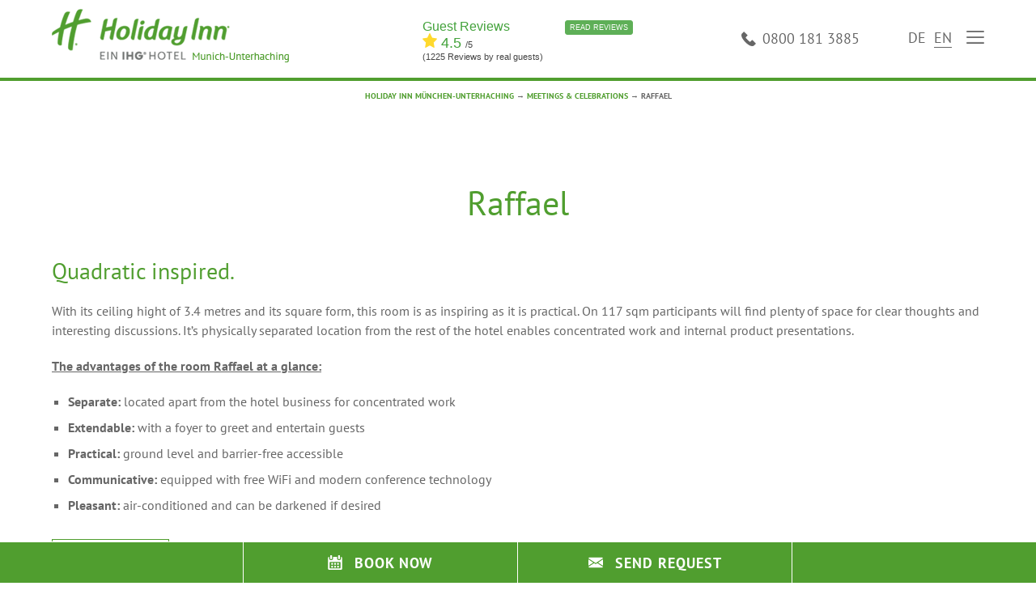

--- FILE ---
content_type: text/html; charset=UTF-8
request_url: https://www.himuenchenunterhaching.de/en/meetings/raffael/
body_size: 11394
content:
<!DOCTYPE html><html lang="en-US"><head><meta http-equiv="Content-Type" content="text/html; charset=UTF-8" /><meta name="viewport" content="width=device-width, initial-scale=1, maximum-scale=1, user-scalable=no"/><meta name='robots' content='index, follow, max-image-preview:large, max-snippet:-1, max-video-preview:-1' /><link rel="alternate" hreflang="de" href="https://www.himuenchenunterhaching.de/tagungen-feiern/raffael/" /><link rel="alternate" hreflang="en" href="https://www.himuenchenunterhaching.de/en/meetings/raffael/" /><link rel="alternate" hreflang="x-default" href="https://www.himuenchenunterhaching.de/tagungen-feiern/raffael/" /><meta name="description" content="Here guests will find plenty of space for their thoughts. The spatially separate location from the hotel enables concentrated work." /><link rel="canonical" href="https://www.himuenchenunterhaching.de/en/meetings/raffael/" /><meta property="og:locale" content="en_US" /><meta property="og:type" content="article" /><meta property="og:title" content="Raffael | Holiday Inn München-Unterhaching" /><meta property="og:description" content="Here guests will find plenty of space for their thoughts. The spatially separate location from the hotel enables concentrated work." /><meta property="og:url" content="https://www.himuenchenunterhaching.de/en/meetings/raffael/" /><meta property="og:site_name" content="Holiday Inn" /><meta property="article:publisher" content="https://de-de.facebook.com/holidayinnmuenchenunterhaching/" /><meta property="article:modified_time" content="2022-01-25T14:21:35+00:00" /><meta name="twitter:card" content="summary_large_image" /> <script type="application/ld+json" class="yoast-schema-graph">{"@context":"https://schema.org","@graph":[{"@type":"WebPage","@id":"https://www.himuenchenunterhaching.de/en/meetings/raffael/","url":"https://www.himuenchenunterhaching.de/en/meetings/raffael/","name":"Raffael | Holiday Inn München-Unterhaching","isPartOf":{"@id":"https://www.himuenchenunterhaching.de/en/#website"},"datePublished":"2021-07-23T12:15:13+00:00","dateModified":"2022-01-25T14:21:35+00:00","description":"Here guests will find plenty of space for their thoughts. The spatially separate location from the hotel enables concentrated work.","breadcrumb":{"@id":"https://www.himuenchenunterhaching.de/en/meetings/raffael/#breadcrumb"},"inLanguage":"en-US","potentialAction":[{"@type":"ReadAction","target":["https://www.himuenchenunterhaching.de/en/meetings/raffael/"]}]},{"@type":"BreadcrumbList","@id":"https://www.himuenchenunterhaching.de/en/meetings/raffael/#breadcrumb","itemListElement":[{"@type":"ListItem","position":1,"name":"Holiday Inn München-Unterhaching","item":"https://www.himuenchenunterhaching.de/en/"},{"@type":"ListItem","position":2,"name":"Meetings &#038; Celebrations","item":"https://www.himuenchenunterhaching.de/en/meetings/"},{"@type":"ListItem","position":3,"name":"Raffael"}]},{"@type":"WebSite","@id":"https://www.himuenchenunterhaching.de/en/#website","url":"https://www.himuenchenunterhaching.de/en/","name":"Holiday Inn","description":"München-Unterhaching","publisher":{"@id":"https://www.himuenchenunterhaching.de/en/#organization"},"potentialAction":[{"@type":"SearchAction","target":{"@type":"EntryPoint","urlTemplate":"https://www.himuenchenunterhaching.de/en/?s={search_term_string}"},"query-input":{"@type":"PropertyValueSpecification","valueRequired":true,"valueName":"search_term_string"}}],"inLanguage":"en-US"},{"@type":"Organization","@id":"https://www.himuenchenunterhaching.de/en/#organization","name":"Holiday Inn München-Unterhaching","url":"https://www.himuenchenunterhaching.de/en/","logo":{"@type":"ImageObject","inLanguage":"en-US","@id":"https://www.himuenchenunterhaching.de/en/#/schema/logo/image/","url":"https://www.himuenchenunterhaching.de/wp-content/uploads/holiday-inn-logo.png","contentUrl":"https://www.himuenchenunterhaching.de/wp-content/uploads/holiday-inn-logo.png","width":300,"height":116,"caption":"Holiday Inn München-Unterhaching"},"image":{"@id":"https://www.himuenchenunterhaching.de/en/#/schema/logo/image/"},"sameAs":["https://de-de.facebook.com/holidayinnmuenchenunterhaching/","https://www.instagram.com/holidayinnmunichunterhaching/","https://de.linkedin.com/company/holiday-inn-unterhaching"]}]}</script> <link rel='dns-prefetch' href='//www.himuenchenunterhaching.de' /> <script type="text/javascript">window._wpemojiSettings = {"baseUrl":"https:\/\/s.w.org\/images\/core\/emoji\/16.0.1\/72x72\/","ext":".png","svgUrl":"https:\/\/s.w.org\/images\/core\/emoji\/16.0.1\/svg\/","svgExt":".svg","source":{"concatemoji":"https:\/\/www.himuenchenunterhaching.de\/wp-includes\/js\/wp-emoji-release.min.js?ver=6.8.3"}};
/*! This file is auto-generated */
!function(s,n){var o,i,e;function c(e){try{var t={supportTests:e,timestamp:(new Date).valueOf()};sessionStorage.setItem(o,JSON.stringify(t))}catch(e){}}function p(e,t,n){e.clearRect(0,0,e.canvas.width,e.canvas.height),e.fillText(t,0,0);var t=new Uint32Array(e.getImageData(0,0,e.canvas.width,e.canvas.height).data),a=(e.clearRect(0,0,e.canvas.width,e.canvas.height),e.fillText(n,0,0),new Uint32Array(e.getImageData(0,0,e.canvas.width,e.canvas.height).data));return t.every(function(e,t){return e===a[t]})}function u(e,t){e.clearRect(0,0,e.canvas.width,e.canvas.height),e.fillText(t,0,0);for(var n=e.getImageData(16,16,1,1),a=0;a<n.data.length;a++)if(0!==n.data[a])return!1;return!0}function f(e,t,n,a){switch(t){case"flag":return n(e,"\ud83c\udff3\ufe0f\u200d\u26a7\ufe0f","\ud83c\udff3\ufe0f\u200b\u26a7\ufe0f")?!1:!n(e,"\ud83c\udde8\ud83c\uddf6","\ud83c\udde8\u200b\ud83c\uddf6")&&!n(e,"\ud83c\udff4\udb40\udc67\udb40\udc62\udb40\udc65\udb40\udc6e\udb40\udc67\udb40\udc7f","\ud83c\udff4\u200b\udb40\udc67\u200b\udb40\udc62\u200b\udb40\udc65\u200b\udb40\udc6e\u200b\udb40\udc67\u200b\udb40\udc7f");case"emoji":return!a(e,"\ud83e\udedf")}return!1}function g(e,t,n,a){var r="undefined"!=typeof WorkerGlobalScope&&self instanceof WorkerGlobalScope?new OffscreenCanvas(300,150):s.createElement("canvas"),o=r.getContext("2d",{willReadFrequently:!0}),i=(o.textBaseline="top",o.font="600 32px Arial",{});return e.forEach(function(e){i[e]=t(o,e,n,a)}),i}function t(e){var t=s.createElement("script");t.src=e,t.defer=!0,s.head.appendChild(t)}"undefined"!=typeof Promise&&(o="wpEmojiSettingsSupports",i=["flag","emoji"],n.supports={everything:!0,everythingExceptFlag:!0},e=new Promise(function(e){s.addEventListener("DOMContentLoaded",e,{once:!0})}),new Promise(function(t){var n=function(){try{var e=JSON.parse(sessionStorage.getItem(o));if("object"==typeof e&&"number"==typeof e.timestamp&&(new Date).valueOf()<e.timestamp+604800&&"object"==typeof e.supportTests)return e.supportTests}catch(e){}return null}();if(!n){if("undefined"!=typeof Worker&&"undefined"!=typeof OffscreenCanvas&&"undefined"!=typeof URL&&URL.createObjectURL&&"undefined"!=typeof Blob)try{var e="postMessage("+g.toString()+"("+[JSON.stringify(i),f.toString(),p.toString(),u.toString()].join(",")+"));",a=new Blob([e],{type:"text/javascript"}),r=new Worker(URL.createObjectURL(a),{name:"wpTestEmojiSupports"});return void(r.onmessage=function(e){c(n=e.data),r.terminate(),t(n)})}catch(e){}c(n=g(i,f,p,u))}t(n)}).then(function(e){for(var t in e)n.supports[t]=e[t],n.supports.everything=n.supports.everything&&n.supports[t],"flag"!==t&&(n.supports.everythingExceptFlag=n.supports.everythingExceptFlag&&n.supports[t]);n.supports.everythingExceptFlag=n.supports.everythingExceptFlag&&!n.supports.flag,n.DOMReady=!1,n.readyCallback=function(){n.DOMReady=!0}}).then(function(){return e}).then(function(){var e;n.supports.everything||(n.readyCallback(),(e=n.source||{}).concatemoji?t(e.concatemoji):e.wpemoji&&e.twemoji&&(t(e.twemoji),t(e.wpemoji)))}))}((window,document),window._wpemojiSettings);</script> <link rel='stylesheet' id='borlabs-cookie-custom-css' href='https://www.himuenchenunterhaching.de/wp-content/cache/autoptimize/css/autoptimize_single_0383b643fcf6230a013df18d9ec2a2ae.css?ver=3.3.15.1-214' type='text/css' media='all' /> <script data-no-optimize="1" data-no-minify="1" data-cfasync="false" type="text/javascript" src="https://www.himuenchenunterhaching.de/wp-content/cache/autoptimize/js/autoptimize_single_6220ee7ce11bc04d91cb062ad3e219c2.js?ver=3.3.15.1-53" id="borlabs-cookie-config-js"></script> <link rel="https://api.w.org/" href="https://www.himuenchenunterhaching.de/en/wp-json/" /><link rel="alternate" title="JSON" type="application/json" href="https://www.himuenchenunterhaching.de/en/wp-json/wp/v2/pages/1098" /><link rel="EditURI" type="application/rsd+xml" title="RSD" href="https://www.himuenchenunterhaching.de/xmlrpc.php?rsd" /><meta name="generator" content="WordPress 6.8.3" /><link rel='shortlink' href='https://www.himuenchenunterhaching.de/en/?p=1098' /><link rel="alternate" title="oEmbed (JSON)" type="application/json+oembed" href="https://www.himuenchenunterhaching.de/en/wp-json/oembed/1.0/embed?url=https%3A%2F%2Fwww.himuenchenunterhaching.de%2Fen%2Fmeetings%2Fraffael%2F" /><link rel="alternate" title="oEmbed (XML)" type="text/xml+oembed" href="https://www.himuenchenunterhaching.de/en/wp-json/oembed/1.0/embed?url=https%3A%2F%2Fwww.himuenchenunterhaching.de%2Fen%2Fmeetings%2Fraffael%2F&#038;format=xml" /><meta name="generator" content="WPML ver:4.6.7 stt:1,3;" /> <script data-borlabs-cookie-script-blocker-ignore>if ('0' === '1' && ('0' === '1' || '1' === '1')) {
    window['gtag_enable_tcf_support'] = true;
}
window.dataLayer = window.dataLayer || [];
if (typeof gtag !== 'function') {
    function gtag() {
        dataLayer.push(arguments);
    }
}
gtag('set', 'developer_id.dYjRjMm', true);
if ('0' === '1' || '1' === '1') {
    if (window.BorlabsCookieGoogleConsentModeDefaultSet !== true) {
        let getCookieValue = function (name) {
            return document.cookie.match('(^|;)\\s*' + name + '\\s*=\\s*([^;]+)')?.pop() || '';
        };
        let cookieValue = getCookieValue('borlabs-cookie-gcs');
        let consentsFromCookie = {};
        if (cookieValue !== '') {
            consentsFromCookie = JSON.parse(decodeURIComponent(cookieValue));
        }
        let defaultValues = {
            'ad_storage': 'denied',
            'ad_user_data': 'denied',
            'ad_personalization': 'denied',
            'analytics_storage': 'denied',
            'functionality_storage': 'denied',
            'personalization_storage': 'denied',
            'security_storage': 'denied',
            'wait_for_update': 500,
        };
        gtag('consent', 'default', { ...defaultValues, ...consentsFromCookie });
    }
    window.BorlabsCookieGoogleConsentModeDefaultSet = true;
    let borlabsCookieConsentChangeHandler = function () {
        window.dataLayer = window.dataLayer || [];
        if (typeof gtag !== 'function') { function gtag(){dataLayer.push(arguments);} }

        let getCookieValue = function (name) {
            return document.cookie.match('(^|;)\\s*' + name + '\\s*=\\s*([^;]+)')?.pop() || '';
        };
        let cookieValue = getCookieValue('borlabs-cookie-gcs');
        let consentsFromCookie = {};
        if (cookieValue !== '') {
            consentsFromCookie = JSON.parse(decodeURIComponent(cookieValue));
        }

        consentsFromCookie.analytics_storage = BorlabsCookie.Consents.hasConsent('google-analytics') ? 'granted' : 'denied';

        BorlabsCookie.CookieLibrary.setCookie(
            'borlabs-cookie-gcs',
            JSON.stringify(consentsFromCookie),
            BorlabsCookie.Settings.automaticCookieDomainAndPath.value ? '' : BorlabsCookie.Settings.cookieDomain.value,
            BorlabsCookie.Settings.cookiePath.value,
            BorlabsCookie.Cookie.getPluginCookie().expires,
            BorlabsCookie.Settings.cookieSecure.value,
            BorlabsCookie.Settings.cookieSameSite.value
        );
    }
    document.addEventListener('borlabs-cookie-consent-saved', borlabsCookieConsentChangeHandler);
    document.addEventListener('borlabs-cookie-handle-unblock', borlabsCookieConsentChangeHandler);
}
if ('0' === '1') {
    gtag("js", new Date());
    gtag("config", "UA-216981026-1", {"anonymize_ip": true});

    (function (w, d, s, i) {
        var f = d.getElementsByTagName(s)[0],
            j = d.createElement(s);
        j.async = true;
        j.src =
            "https://www.googletagmanager.com/gtag/js?id=" + i;
        f.parentNode.insertBefore(j, f);
    })(window, document, "script", "UA-216981026-1");
}</script><script data-no-optimize="1" data-no-minify="1" data-cfasync="false" data-borlabs-cookie-script-blocker-ignore>if ('0' === '1' && ('0' === '1' || '1' === '1')) {
    window['gtag_enable_tcf_support'] = true;
}
window.dataLayer = window.dataLayer || [];
if (typeof gtag !== 'function') {
    function gtag() {
        dataLayer.push(arguments);
    }
}
gtag('set', 'developer_id.dYjRjMm', true);
if ('0' === '1' || '1' === '1') {
    if (window.BorlabsCookieGoogleConsentModeDefaultSet !== true) {
        let getCookieValue = function (name) {
            return document.cookie.match('(^|;)\\s*' + name + '\\s*=\\s*([^;]+)')?.pop() || '';
        };
        let cookieValue = getCookieValue('borlabs-cookie-gcs');
        let consentsFromCookie = {};
        if (cookieValue !== '') {
            consentsFromCookie = JSON.parse(decodeURIComponent(cookieValue));
        }
        let defaultValues = {
            'ad_storage': 'denied',
            'ad_user_data': 'denied',
            'ad_personalization': 'denied',
            'analytics_storage': 'denied',
            'functionality_storage': 'denied',
            'personalization_storage': 'denied',
            'security_storage': 'denied',
            'wait_for_update': 500,
        };
        gtag('consent', 'default', { ...defaultValues, ...consentsFromCookie });
    }
    window.BorlabsCookieGoogleConsentModeDefaultSet = true;
    let borlabsCookieConsentChangeHandler = function () {
        window.dataLayer = window.dataLayer || [];
        if (typeof gtag !== 'function') { function gtag(){dataLayer.push(arguments);} }

        let getCookieValue = function (name) {
            return document.cookie.match('(^|;)\\s*' + name + '\\s*=\\s*([^;]+)')?.pop() || '';
        };
        let cookieValue = getCookieValue('borlabs-cookie-gcs');
        let consentsFromCookie = {};
        if (cookieValue !== '') {
            consentsFromCookie = JSON.parse(decodeURIComponent(cookieValue));
        }

        consentsFromCookie.analytics_storage = BorlabsCookie.Consents.hasConsent('google-analytics-four') ? 'granted' : 'denied';

        BorlabsCookie.CookieLibrary.setCookie(
            'borlabs-cookie-gcs',
            JSON.stringify(consentsFromCookie),
            BorlabsCookie.Settings.automaticCookieDomainAndPath.value ? '' : BorlabsCookie.Settings.cookieDomain.value,
            BorlabsCookie.Settings.cookiePath.value,
            BorlabsCookie.Cookie.getPluginCookie().expires,
            BorlabsCookie.Settings.cookieSecure.value,
            BorlabsCookie.Settings.cookieSameSite.value
        );
    }
    document.addEventListener('borlabs-cookie-consent-saved', borlabsCookieConsentChangeHandler);
    document.addEventListener('borlabs-cookie-handle-unblock', borlabsCookieConsentChangeHandler);
}
if ('0' === '1') {
    document.addEventListener('borlabs-cookie-after-init', function () {
		window.BorlabsCookie.Unblock.unblockScriptBlockerId('google-analytics-four');
	});
}</script><link rel="icon" href="https://www.himuenchenunterhaching.de/wp-content/uploads/favicon-holidayinn-450x450.png" sizes="32x32" /><link rel="icon" href="https://www.himuenchenunterhaching.de/wp-content/uploads/favicon-holidayinn-450x450.png" sizes="192x192" /><link rel="apple-touch-icon" href="https://www.himuenchenunterhaching.de/wp-content/uploads/favicon-holidayinn-450x450.png" /><meta name="msapplication-TileImage" content="https://www.himuenchenunterhaching.de/wp-content/uploads/favicon-holidayinn-450x450.png" /><link media="all" href="https://www.himuenchenunterhaching.de/wp-content/cache/autoptimize/css/autoptimize_8f5000ebbc8b5e3b1228b9cad2e67109.css" rel="stylesheet"><title>Raffael | Holiday Inn München-Unterhaching</title></head><body><section id="menu"><nav id="main-menu" class="menu-main-menu-container"><ul id="menu-main-menu" class=""><li id="menu-item-2473" class="menu-item menu-item-type-post_type menu-item-object-page menu-item-2473"><a href="https://www.himuenchenunterhaching.de/en/hotel-overview/">Our Hotel</a></li><li id="menu-item-449" class="menu-item menu-item-type-post_type menu-item-object-page menu-item-449"><a href="https://www.himuenchenunterhaching.de/en/rooms/">Rooms</a></li><li id="menu-item-450" class="menu-item menu-item-type-post_type menu-item-object-page current-page-ancestor menu-item-450"><a href="https://www.himuenchenunterhaching.de/en/meetings/">Meetings &#038; Celebrations</a></li><li id="menu-item-451" class="menu-item menu-item-type-post_type menu-item-object-page menu-item-451"><a href="https://www.himuenchenunterhaching.de/en/restaurant-bar/">Restaurants &#038; Bar</a></li><li id="menu-item-452" class="menu-item menu-item-type-post_type menu-item-object-page menu-item-452"><a href="https://www.himuenchenunterhaching.de/en/trips/">Trips</a></li><li id="menu-item-453" class="menu-item menu-item-type-post_type menu-item-object-page menu-item-453"><a href="https://www.himuenchenunterhaching.de/en/offers/">Offers</a></li><li id="menu-item-2479" class="menu-item menu-item-type-post_type menu-item-object-page menu-item-2479"><a href="https://www.himuenchenunterhaching.de/en/career/">Career</a></li><li id="menu-item-454" class="menu-item menu-item-type-post_type menu-item-object-page menu-item-454"><a href="https://www.himuenchenunterhaching.de/en/contact/">Contact</a></li></ul></nav></section><header><div id="logo"> <a href="https://www.himuenchenunterhaching.de/en/" title="Holiday Inn - München-Unterhaching"> <noscript><img src="https://www.himuenchenunterhaching.de/wp-content/themes/holiday-inn/img/logo-holiday-inn-munich-en.png" width="310" height="70" alt="Holiday Inn - München-Unterhaching" /></noscript><img class="lazyload" src='data:image/svg+xml,%3Csvg%20xmlns=%22http://www.w3.org/2000/svg%22%20viewBox=%220%200%20310%2070%22%3E%3C/svg%3E' data-src="https://www.himuenchenunterhaching.de/wp-content/themes/holiday-inn/img/logo-holiday-inn-munich-en.png" width="310" height="70" alt="Holiday Inn - München-Unterhaching" /> </a></div><div id='IWSfrContainer' style='font-family:Arial,Helvetica,sans-serif;'></div> <script>var configData = '{"staging":false,"apiKeyStg":"ouw9v7k5ehuldslskw3yi9jgj","apiKey":"t7glodpixu3faifbjkpp0y8c9","moderatorhighlights":false,"productId":"MUCGC","layoutType":"horiz","brandSelector":"hi","bLanguage":"en","languageCode":"en","countryCode":"1","domain":"ihg.com/holidayinn","layoutWidth":"468px","languageLabelsData":{"header":"Guest Reviews","bbody":"({{1}} Reviews by real guests)","readreviews":"READ REVIEWS"},"BVFRWStyles":"#IWSfrContainer {padding: 5px 10px 10px; border: 1px solid #cccccc; background: #F9FAF7;}.IWSfrHeader {padding: 5px 0;}.IWSfrLink a {height: auto; font-size: 11px; text-transform: uppercase;}.IWSfrContainer_vert .IWSfrLink a {display: block; height: auto; font-size: 11px; text-transform: uppercase;}.IWSfrContainer_ar {text-align: right;}.IWSfrContainer_vert .IWSfrContainer_de .IWSfrHeader, .IWSfrContainer_vert .IWSfrContainer_nl .IWSfrHeader, .IWSfrContainer_vert .IWSfrContainer_tr .IWSfrHeader {font-size: 14px;}.IWSfrContainer_horiz {position: relative; padding-bottom: 5px !important;}.IWSfrContainer_horiz .IWSfrLogo {margin:-10; position: relative; float: center; margin-right: 5px;}.IWSfrContainer_horiz .IWSfrHeader {padding: 0; line-height: 1;}.IWSfrContainer_horiz .IWSfrLink {position: absolute;right: 10px; top: 0; margin: 0!important;}.IWSfrContainer_horiz .IWSfrCount {display: inline; padding-left: 7px;}","selectedBrandData":{"fullname":"holidayinn","hColor":"43A23B","headerHColor":"5eaf57","linkWeight":"normal","linkColor":"ffffff","borderRadius":"3px"},"stagingUrl":"//stg.api.bazaarvoice.com/data/reviews.json","productionUrl":"//api.bazaarvoice.com/data/reviews.json","additionalParameters":"","apiVersion":5.4,"limit":1,"noContentResponse":"No Data","bvContainerId":"IWSfrContainer","fontFace":"color:#43A23B"}';</script> <nav id="meta-menu" class="menu-meta-menu-container"><ul id="menu-meta-menu" class=""><li id="menu-item-422" class="phone menu-item menu-item-type-custom menu-item-object-custom menu-item-422"><a target="_blank" href="https://www.ihg.com/content/us/en/customer-care/contact-us.wwr_offices">0800 181 3885</a></li><li id="menu-item-wpml-ls-6-de" class="menu-item wpml-ls-slot-6 wpml-ls-item wpml-ls-item-de wpml-ls-menu-item wpml-ls-first-item menu-item-type-wpml_ls_menu_item menu-item-object-wpml_ls_menu_item menu-item-wpml-ls-6-de"><a href="https://www.himuenchenunterhaching.de/tagungen-feiern/raffael/" title="DE"><span class="wpml-ls-native" lang="de">DE</span></a></li><li id="menu-item-wpml-ls-6-en" class="menu-item wpml-ls-slot-6 wpml-ls-item wpml-ls-item-en wpml-ls-current-language wpml-ls-menu-item wpml-ls-last-item menu-item-type-wpml_ls_menu_item menu-item-object-wpml_ls_menu_item menu-item-wpml-ls-6-en"><a href="https://www.himuenchenunterhaching.de/en/meetings/raffael/" title="EN"><span class="wpml-ls-native" lang="en">EN</span></a></li></ul></nav><div id="open-menu"></div></header><div id="header-space"></div><nav id="breadcrumb"><p><span><span><a href="https://www.himuenchenunterhaching.de/en/">Holiday Inn München-Unterhaching</a></span> → <span><a href="https://www.himuenchenunterhaching.de/en/meetings/">Meetings &#038; Celebrations</a></span> → <span class="breadcrumb_last" aria-current="page">Raffael</span></span></p></nav><section id="main-content"><article><div class="headline"><h1 class="h-centered">Raffael</h1></div><div class='full'><h3 style="text-align: left;">Quadratic inspired.</h3><p>With its ceiling hight of 3.4 metres and its square form, this room is as inspiring as it is practical. On 117 sqm participants will find plenty of space for clear thoughts and interesting discussions. It&#8217;s physically separated location from the rest of the hotel enables concentrated work and internal product presentations.</p><p><span style="text-decoration: underline;"><strong>The advantages of the room Raffael at a glance:</strong></span></p><ul><li><b>Separate:</b> located apart from the hotel business for concentrated work</li><li><strong>Extendable:</strong> with a foyer to greet and entertain guests</li><li><strong>Practical:</strong> ground level and barrier-free accessible</li><li><strong>Communicative:</strong> equipped with free WiFi and modern conference technology</li><li><strong>Pleasant:</strong> air-conditioned and can be darkened if desired</li></ul><p><a class="button" href="https://www.himuenchenunterhaching.de/en/contact/" target="_blank" rel="noopener">Send inquiry</a></p><table style="height: 100px; width: 1000px;"><tbody><tr><td style="text-align: center;"><strong>Event room</strong></td><td style="text-align: center;"><strong>sqm</strong></td><td style="text-align: center;"><strong>Theatre</strong></td><td style="text-align: center;"><strong>Classroom</strong></td><td style="text-align: center;"><strong>Hollow Square</strong></td><td style="text-align: center;"><strong>Banquet</strong></td><td style="text-align: center;"><strong>U-Shaped</strong></td><td style="text-align: center;"><strong>1.5 m distance<br /> </strong></td><td style="text-align: center;"><strong>Daylight</strong></td></tr><tr><td style="text-align: center;">Raffael</td><td style="text-align: center;">117</td><td style="text-align: center;">100</td><td style="text-align: center;">50</td><td style="text-align: center;">40</td><td style="text-align: center;">50</td><td style="text-align: center;">40</td><td style="text-align: center;">21-25</td><td style="text-align: center;">Yes</td></tr></tbody></table><p>Further technical information and important data can be found on the following PDF file:</p><p><a class="button" href="https://www.himuenchenunterhaching.de/wp-content/uploads/3.Fact-Sheet-NEU.pdf" target="_blank" rel="noopener">Factsheet</a></p><div id='gallery-1' class='gallery galleryid-1098 gallery-columns-3 gallery-size-thumbnail'><dl class='gallery-item'><dt class='gallery-icon landscape'> <a href='https://www.himuenchenunterhaching.de/wp-content/uploads/Conf2-Eingang-scaled.jpg'><noscript><img width="600" height="450" src="https://www.himuenchenunterhaching.de/wp-content/uploads/Conf2-Eingang-600x450.jpg" class="attachment-thumbnail size-thumbnail" alt="" aria-describedby="gallery-1-938" decoding="async" /></noscript><img width="600" height="450" src='data:image/svg+xml,%3Csvg%20xmlns=%22http://www.w3.org/2000/svg%22%20viewBox=%220%200%20600%20450%22%3E%3C/svg%3E' data-src="https://www.himuenchenunterhaching.de/wp-content/uploads/Conf2-Eingang-600x450.jpg" class="lazyload attachment-thumbnail size-thumbnail" alt="" aria-describedby="gallery-1-938" decoding="async" /></a></dt><dd class='wp-caption-text gallery-caption' id='gallery-1-938'> Entrance Conference Centre 2</dd></dl><dl class='gallery-item'><dt class='gallery-icon landscape'> <a href='https://www.himuenchenunterhaching.de/wp-content/uploads/Conf2-Foyer-scaled.jpg'><noscript><img width="600" height="450" src="https://www.himuenchenunterhaching.de/wp-content/uploads/Conf2-Foyer-600x450.jpg" class="attachment-thumbnail size-thumbnail" alt="" aria-describedby="gallery-1-940" decoding="async" /></noscript><img width="600" height="450" src='data:image/svg+xml,%3Csvg%20xmlns=%22http://www.w3.org/2000/svg%22%20viewBox=%220%200%20600%20450%22%3E%3C/svg%3E' data-src="https://www.himuenchenunterhaching.de/wp-content/uploads/Conf2-Foyer-600x450.jpg" class="lazyload attachment-thumbnail size-thumbnail" alt="" aria-describedby="gallery-1-940" decoding="async" /></a></dt><dd class='wp-caption-text gallery-caption' id='gallery-1-940'> Foyer Conference Centre 2</dd></dl><dl class='gallery-item'><dt class='gallery-icon landscape'> <a href='https://www.himuenchenunterhaching.de/wp-content/uploads/Conf2-Raffael-4-scaled.jpg'><noscript><img width="600" height="450" src="https://www.himuenchenunterhaching.de/wp-content/uploads/Conf2-Raffael-4-600x450.jpg" class="attachment-thumbnail size-thumbnail" alt="" aria-describedby="gallery-1-946" decoding="async" /></noscript><img width="600" height="450" src='data:image/svg+xml,%3Csvg%20xmlns=%22http://www.w3.org/2000/svg%22%20viewBox=%220%200%20600%20450%22%3E%3C/svg%3E' data-src="https://www.himuenchenunterhaching.de/wp-content/uploads/Conf2-Raffael-4-600x450.jpg" class="lazyload attachment-thumbnail size-thumbnail" alt="" aria-describedby="gallery-1-946" decoding="async" /></a></dt><dd class='wp-caption-text gallery-caption' id='gallery-1-946'> Raffael</dd></dl><br style="clear: both" /><dl class='gallery-item'><dt class='gallery-icon landscape'> <a href='https://www.himuenchenunterhaching.de/wp-content/uploads/Conf2-Raffael-3-scaled.jpg'><noscript><img width="600" height="450" src="https://www.himuenchenunterhaching.de/wp-content/uploads/Conf2-Raffael-3-600x450.jpg" class="attachment-thumbnail size-thumbnail" alt="" aria-describedby="gallery-1-944" decoding="async" /></noscript><img width="600" height="450" src='data:image/svg+xml,%3Csvg%20xmlns=%22http://www.w3.org/2000/svg%22%20viewBox=%220%200%20600%20450%22%3E%3C/svg%3E' data-src="https://www.himuenchenunterhaching.de/wp-content/uploads/Conf2-Raffael-3-600x450.jpg" class="lazyload attachment-thumbnail size-thumbnail" alt="" aria-describedby="gallery-1-944" decoding="async" /></a></dt><dd class='wp-caption-text gallery-caption' id='gallery-1-944'> Raffael</dd></dl> <br style='clear: both' /></div></div></article></section><footer><div id="footer-content"><div class="footer-widget"><h3>Our location</h3><div class="textwidget"><p><strong>Holiday Inn Munich-Unterhaching</strong></p><p>Inselkammerstraße 7-9<br /> D-82008 Unterhaching</p><p><a href="https://www.google.com/maps?ll=48.055681,11.609283&amp;z=16&amp;t=m&amp;hl=de&amp;gl=DE&amp;mapclient=embed&amp;cid=15994013617545404121" target="_blank" rel="noopener">Address on Google Maps →</a></p></div></div><div class="footer-widget"><h3>Contact &#038; Social</h3><div class="textwidget"><p><strong><a href="tel:+4989666910">+49 89 666 91 0</a></strong><br /> <strong><a href="mailto:kontakt@himuenchenunterhaching.de">kontakt@himuenchenunterhaching.de</a></strong></p><p><a href="https://www.himuenchenunterhaching.de/en/contact">Go to contact form →</a></p><p>&nbsp;</p><p><a title="Facebook" href="https://de-de.facebook.com/holidayinnmuenchenunterhaching/" target="_blank" rel="noopener"><noscript><img decoding="async" class="alignnone wp-image-219" src="https://www.himuenchenunterhaching.de/wp-content/uploads/facebook.png" alt="" width="28" height="28" /></noscript><img decoding="async" class="lazyload alignnone wp-image-219" src='data:image/svg+xml,%3Csvg%20xmlns=%22http://www.w3.org/2000/svg%22%20viewBox=%220%200%2028%2028%22%3E%3C/svg%3E' data-src="https://www.himuenchenunterhaching.de/wp-content/uploads/facebook.png" alt="" width="28" height="28" /></a>    <a title="Instagram" href="https://www.instagram.com/holidayinnmunichunterhaching/" target="_blank" rel="noopener"><noscript><img decoding="async" class="alignnone wp-image-221" src="https://www.himuenchenunterhaching.de/wp-content/uploads/instagram.png" alt="" width="28" height="28" /></noscript><img decoding="async" class="lazyload alignnone wp-image-221" src='data:image/svg+xml,%3Csvg%20xmlns=%22http://www.w3.org/2000/svg%22%20viewBox=%220%200%2028%2028%22%3E%3C/svg%3E' data-src="https://www.himuenchenunterhaching.de/wp-content/uploads/instagram.png" alt="" width="28" height="28" /></a>    <a title="LinkedIn" href="https://de.linkedin.com/company/holiday-inn-unterhaching" target="_blank" rel="noopener"><noscript><img decoding="async" class="alignnone wp-image-223" src="https://www.himuenchenunterhaching.de/wp-content/uploads/linkedin.png" alt="" width="28" height="28" /></noscript><img decoding="async" class="lazyload alignnone wp-image-223" src='data:image/svg+xml,%3Csvg%20xmlns=%22http://www.w3.org/2000/svg%22%20viewBox=%220%200%2028%2028%22%3E%3C/svg%3E' data-src="https://www.himuenchenunterhaching.de/wp-content/uploads/linkedin.png" alt="" width="28" height="28" /></a></p></div></div><div class="footer-widget"><h3>Holiday Inn Munich</h3><div class="menu-about-us-fusszeile-container"><ul id="menu-about-us-fusszeile" class="menu"><li class="menu-item menu-item-type-post_type menu-item-object-page menu-item-2473"><a href="https://www.himuenchenunterhaching.de/en/hotel-overview/">Our Hotel</a></li><li class="menu-item menu-item-type-post_type menu-item-object-page menu-item-2479"><a href="https://www.himuenchenunterhaching.de/en/career/">Career</a></li><li id="menu-item-2484" class="menu-item menu-item-type-custom menu-item-object-custom menu-item-2484"><a target="_blank" href="https://www.holidayinn.com/hotels/us/en/unterhaching/mucgc/hoteldetail/hotel-reviews?fromRedirect=true&#038;qSrt=sBR&#038;qIta=99502222&#038;icdv=99502222&#038;qSlH=mucgc&#038;setPMCookies=true&#038;qSHBrC=HI&#038;qDest=Inselkammerstrasse%207-9,%20Unterhaching,%20DE&#038;dp=true&#038;cm_mmc=iws_widget_MUCGC&#038;srb_u=1">Guest Reviews</a></li><li id="menu-item-2480" class="menu-item menu-item-type-post_type menu-item-object-page menu-item-2480"><a href="https://www.himuenchenunterhaching.de/en/terms-and-conditions/">Terms and Conditions</a></li><li id="menu-item-2481" class="menu-item menu-item-type-post_type menu-item-object-page menu-item-2481"><a href="https://www.himuenchenunterhaching.de/en/privacy-policy/">Privacy Policy</a></li><li id="menu-item-2482" class="menu-item menu-item-type-post_type menu-item-object-page menu-item-2482"><a href="https://www.himuenchenunterhaching.de/en/imprint/">Imprint</a></li><li id="menu-item-2485" class="borlabs-cookie-preference menu-item menu-item-type-custom menu-item-object-custom menu-item-2485"><a href="#">Cookie Settings</a></li></ul></div></div><div class="footer-widget"><h3>About IHG®</h3><div class="menu-about-ihg-fusszeile-container"><ul id="menu-about-ihg-fusszeile" class="menu"><li id="menu-item-423" class="menu-item menu-item-type-custom menu-item-object-custom menu-item-423"><a target="_blank" href="http://www.ihg.com/">IHG® Hotels &#038; Resorts</a></li><li id="menu-item-424" class="menu-item menu-item-type-custom menu-item-object-custom menu-item-424"><a target="_blank" href="https://www.ihg.com/rewardsclub/content/gb/en/reward-nights">IHG® One Rewards</a></li><li id="menu-item-425" class="menu-item menu-item-type-custom menu-item-object-custom menu-item-425"><a target="_blank" href="https://www.ihg.com/content/us/en/customer-care/lowest-internet-rate-terms-conditions">IHG® Best Price Guarantee</a></li><li id="menu-item-3115" class="menu-item menu-item-type-post_type menu-item-object-page menu-item-3115"><a href="https://www.himuenchenunterhaching.de/en/ihg-service-mark-statement/">IHG® Service Mark Statement</a></li><li id="menu-item-426" class="menu-item menu-item-type-custom menu-item-object-custom menu-item-426"><a target="_blank" href="https://www.ihg.com/content/gb/en/support/mobile">Booking with IHG® App</a></li></ul></div></div></div></footer><div id="copyright">This hotel is operated by Betriebs- und Service Inselkammerstraße Unterhaching GmbH under license from IHG Hotels Limited.<br/>&copy; 2025 Betriebs- und Service Inselkammerstraße Unterhaching GmbH</div><section id="booking"><div id="booking-content"> <a href="https://www.holidayinn.com/redirect?path=hd&brandCode=HI&localeCode=en&regionCode=1&hotelCode=MUCGC&_PMID=99502222&cn=no" target="_blank"><svg viewBox="0 0 488.152 488.152"><path d="M177.854,269.311c0-6.115-4.96-11.069-11.08-11.069h-38.665c-6.113,0-11.074,4.954-11.074,11.069v38.66c0,6.123,4.961,11.079,11.074,11.079h38.665c6.12,0,11.08-4.956,11.08-11.079V269.311L177.854,269.311z"/><path d="M274.483,269.311c0-6.115-4.961-11.069-11.069-11.069h-38.67c-6.113,0-11.074,4.954-11.074,11.069v38.66c0,6.123,4.961,11.079,11.074,11.079h38.67c6.108,0,11.069-4.956,11.069-11.079V269.311z"/><path d="M371.117,269.311c0-6.115-4.961-11.069-11.074-11.069h-38.665c-6.12,0-11.08,4.954-11.08,11.069v38.66c0,6.123,4.96,11.079,11.08,11.079h38.665c6.113,0,11.074-4.956,11.074-11.079V269.311z"/><path d="M177.854,365.95c0-6.125-4.96-11.075-11.08-11.075h-38.665c-6.113,0-11.074,4.95-11.074,11.075v38.653c0,6.119,4.961,11.074,11.074,11.074h38.665c6.12,0,11.08-4.956,11.08-11.074V365.95L177.854,365.95z"/><path d="M274.483,365.95c0-6.125-4.961-11.075-11.069-11.075h-38.67c-6.113,0-11.074,4.95-11.074,11.075v38.653c0,6.119,4.961,11.074,11.074,11.074h38.67c6.108,0,11.069-4.956,11.069-11.074V365.95z"/><path d="M371.117,365.95c0-6.125-4.961-11.075-11.069-11.075h-38.67c-6.12,0-11.08,4.95-11.08,11.075v38.653c0,6.119,4.96,11.074,11.08,11.074h38.67c6.108,0,11.069-4.956,11.069-11.074V365.95L371.117,365.95z"/><path d="M440.254,54.354v59.05c0,26.69-21.652,48.198-48.338,48.198h-30.493c-26.688,0-48.627-21.508-48.627-48.198V54.142h-137.44v59.262c0,26.69-21.938,48.198-48.622,48.198H96.235c-26.685,0-48.336-21.508-48.336-48.198v-59.05C24.576,55.057,5.411,74.356,5.411,98.077v346.061c0,24.167,19.588,44.015,43.755,44.015h389.82c24.131,0,43.755-19.889,43.755-44.015V98.077C482.741,74.356,463.577,55.057,440.254,54.354z M426.091,422.588c0,10.444-8.468,18.917-18.916,18.917H80.144c-10.448,0-18.916-8.473-18.916-18.917V243.835c0-10.448,8.467-18.921,18.916-18.921h327.03c10.448,0,18.916,8.473,18.916,18.921L426.091,422.588L426.091,422.588z"/><path d="M96.128,129.945h30.162c9.155,0,16.578-7.412,16.578-16.567V16.573C142.868,7.417,135.445,0,126.29,0H96.128C86.972,0,79.55,7.417,79.55,16.573v96.805C79.55,122.533,86.972,129.945,96.128,129.945z"/><path d="M361.035,129.945h30.162c9.149,0,16.572-7.412,16.572-16.567V16.573C407.77,7.417,400.347,0,391.197,0h-30.162c-9.154,0-16.577,7.417-16.577,16.573v96.805C344.458,122.533,351.881,129.945,361.035,129.945z"/></svg><span>Book now</span></a> <a href="/contact"><svg viewBox="0 0 512 512"><g><polygon points="339.392,258.624 512,367.744 512,144.896"/></g><g><polygon points="0,144.896 0,367.744 172.608,258.624"/></g><g><path d="M480,80H32C16.032,80,3.36,91.904,0.96,107.232L256,275.264l255.04-168.032C508.64,91.904,495.968,80,480,80z"/></g><g><path d="M310.08,277.952l-45.28,29.824c-2.688,1.76-5.728,2.624-8.8,2.624c-3.072,0-6.112-0.864-8.8-2.624l-45.28-29.856L1.024,404.992C3.488,420.192,16.096,432,32,432h448c15.904,0,28.512-11.808,30.976-27.008L310.08,277.952z"/></g></svg><span>Send request<span></a></div></section>  <script type="speculationrules">{"prefetch":[{"source":"document","where":{"and":[{"href_matches":"\/en\/*"},{"not":{"href_matches":["\/wp-*.php","\/wp-admin\/*","\/wp-content\/uploads\/*","\/wp-content\/*","\/wp-content\/plugins\/*","\/wp-content\/themes\/holiday-inn\/*","\/en\/*\\?(.+)"]}},{"not":{"selector_matches":"a[rel~=\"nofollow\"]"}},{"not":{"selector_matches":".no-prefetch, .no-prefetch a"}}]},"eagerness":"conservative"}]}</script> <script type="module" src="https://www.himuenchenunterhaching.de/wp-content/plugins/borlabs-cookie/assets/javascript/borlabs-cookie-prioritize.min.js?ver=3.3.15.1-53" id="borlabs-cookie-prioritize-js-module" data-cfasync="false" data-no-minify="1" data-no-optimize="1"></script> <script type="module" src="https://www.himuenchenunterhaching.de/wp-content/plugins/borlabs-cookie/assets/javascript/borlabs-cookie.min.js?ver=3.3.15.1" id="borlabs-cookie-core-js-module" data-cfasync="false" data-no-minify="1" data-no-optimize="1"></script> <div data-nosnippet data-borlabs-cookie-consent-required='true' id='BorlabsCookieBox'></div><div id='BorlabsCookieWidget' class='brlbs-cmpnt-container'></div><noscript><style>.lazyload{display:none;}</style></noscript><script data-noptimize="1">window.lazySizesConfig=window.lazySizesConfig||{};window.lazySizesConfig.loadMode=1;</script><script async data-noptimize="1" src='https://www.himuenchenunterhaching.de/wp-content/plugins/autoptimize/classes/external/js/lazysizes.min.js?ao_version=3.1.13'></script><script type="text/javascript" src="https://www.himuenchenunterhaching.de/wp-includes/js/dist/hooks.min.js?ver=4d63a3d491d11ffd8ac6" id="wp-hooks-js"></script> <script type="text/javascript" src="https://www.himuenchenunterhaching.de/wp-includes/js/dist/i18n.min.js?ver=5e580eb46a90c2b997e6" id="wp-i18n-js"></script> <script type="text/javascript" id="wp-i18n-js-after">wp.i18n.setLocaleData( { 'text direction\u0004ltr': [ 'ltr' ] } );</script> <script type="text/javascript" id="contact-form-7-js-before">var wpcf7 = {
    "api": {
        "root": "https:\/\/www.himuenchenunterhaching.de\/en\/wp-json\/",
        "namespace": "contact-form-7\/v1"
    },
    "cached": 1
};</script> <script type="text/javascript" id="lbwps-photoswipe5-js-extra">var lbwpsOptions = {"label_facebook":"Share on Facebook","label_twitter":"Tweet","label_pinterest":"Pin it","label_download":"Download image","label_copyurl":"Copy image URL","label_ui_close":"Close [Esc]","label_ui_zoom":"Zoom","label_ui_prev":"Previous [\u2190]","label_ui_next":"Next [\u2192]","label_ui_error":"The image cannot be loaded","label_ui_fullscreen":"Toggle fullscreen [F]","share_facebook":"0","share_twitter":"0","share_pinterest":"0","share_download":"0","share_direct":"0","share_copyurl":"0","close_on_drag":"1","history":"1","show_counter":"1","show_fullscreen":"1","show_zoom":"1","show_caption":"1","loop":"1","pinchtoclose":"1","taptotoggle":"1","close_on_click":"1","fulldesktop":"0","use_alt":"0","usecaption":"1","desktop_slider":"1","share_custom_label":"","share_custom_link":"","wheelmode":"close","spacing":"12","idletime":"4000","hide_scrollbars":"1","caption_type":"overlay","bg_opacity":"100","padding_left":"0","padding_top":"0","padding_right":"0","padding_bottom":"0"};</script> <script type="module" src="https://www.himuenchenunterhaching.de/wp-content/plugins/lightbox-photoswipe/assets/ps5/frontend.min.js?ver=5.7.2"></script> <script defer src="https://www.himuenchenunterhaching.de/wp-content/cache/autoptimize/js/autoptimize_ce08c1e82711c65cdeb3bfc84318d0ab.js"></script></body></html>